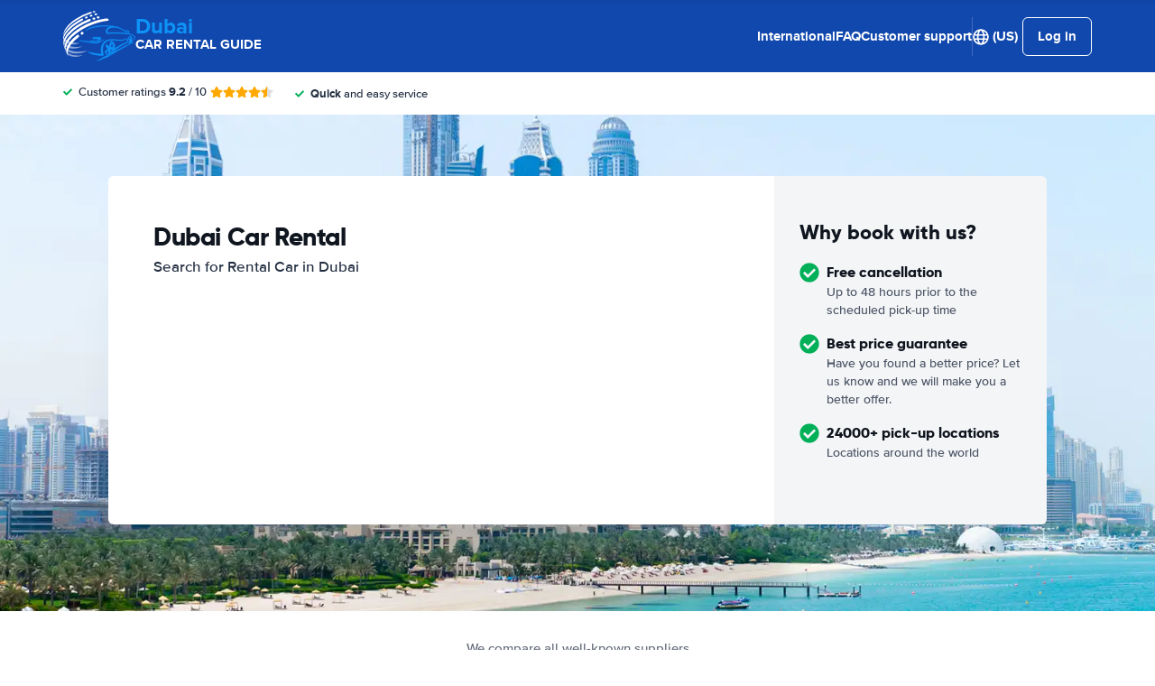

--- FILE ---
content_type: application/javascript
request_url: https://cdn.easyterra.com/v3.fe657f48a8/js/vue/assets/ZdHBCy6-.js
body_size: 6841
content:
import{u as I,a6 as V,e as B,p as Se,Q as N,B as j,d as K,aa as be,Y as X,O as ee,g as te,z as _e}from"./DW0_rVBs.js";import{d as b,r as a,l as A,_ as ne,H as Ee,c as W,w as we,m as Ce,o as re}from"./DEwb532r.js";import{a as Me,_ as Ie}from"./DQuFVh45.js";import{e as De,c as ke}from"./CBxOOws2.js";import{a as Te}from"./BBceeuWG.js";const Fe={mounted(e,n){const r=n.value.callback,o=n.value.rootMargin??"0px 0px 100px 0px";if(!r)return console.warn("Warning! No callback on 'v-on-intersection' directive!");window.IntersectionObserver?new IntersectionObserver((v,f)=>{v.forEach(s=>{s.isIntersecting&&(r(),f.unobserve(s.target))})},{rootMargin:o}).observe(e):r()}},H=new Map,Ue={mounted(e,n){H.set(e,()=>Pe(n.value)),e.addEventListener("click",H.get(e))},beforeUnmount(e){e.removeEventListener("click",H.get(e)),H.delete(e)}};function Pe(e){const{EventBusService:n}=I();n.emit(V.mapFocusDestination,e)}const Ve=b({template:"#coreEtCustomerRecoveryUnsubscribeForm",setup(){const{EtApiCustomerRecoveryProfilesService:e,QueryStringHelperService:n,ModalService:r,EventsLoggerService:o,EtApiErrorsTranslationService:l}=I(),{ConfigStore:v}=B(),{frontendConfiguration:f}=v,s=a(!1),c=a([]),d=a(!1),p=a(!1),g=a(null);A(()=>{g.value=decodeURIComponent(n.query.emailAddress),E()});function E(){if(!g.value||g.value==="undefined")return S()}function S(){return r.openErrorModal().then(C=>C.closed.then(()=>{window.location.href=f.routes.base}))}function m(){return c.value=[],s.value=!1,p.value=!0,o.log("quote_unsubscribe.submit"),e.postCustomerRecoveryUnsubscribe(g.value).then(()=>_()).catch(C=>h(C)).finally(()=>{p.value=!1})}function _(){d.value=!0,o.log("customer_recovery_unsubscribe.success"),setTimeout(()=>{window.location.href=f.routes.base},5e3)}function h(C){s.value=!0,c.value=l.translateApiErrors(C),o.log("customer_recovery_unsubscribe.error")}return{hasApiError:s,apiErrors:c,unsubscribeSuccess:d,loading:p,submit:m}}}),We=b({template:"#coreEtExpandablePanel",props:{expanded:{type:Boolean,default:!1},modifier:{type:String,default:""},icon:{type:String,default:""}},setup(e){const n=a(e.expanded);function r(){return n.value?l():o()}function o(){n.value=!0}function l(){n.value=!1}return{isExpanded:n,toggle:r}}}),je=b({template:"#coreEtNewsletterUnsubscribeForm",components:{EtFormGroup:Ie,EtForm:Me},setup(){const{EtApiNewslettersService:e,QueryStringHelperService:n,ModalService:r,EventsLoggerService:o,EtApiErrorsTranslationService:l}=I(),{ConfigStore:v}=B(),{frontendConfiguration:f}=v,s=a(!1),c=a([]),d=a(!1),p=a(!1);A(()=>{g()});function g(){const{listId:_,userSid:h}=n.query;if(!_||!h)return r.openErrorModal().then(C=>C.closed.then(()=>{window.location.href=f.routes.base}))}function E(){const{listId:_,userSid:h,campaignId:C}=n.query;return c.value=[],s.value=!1,p.value=!0,o.log("newsletter_unsubscribe.submit"),e.postNewsletterUnsubscribe({listId:_,campaignId:C,userSid:h}).then(()=>S()).catch(y=>m(y)).finally(()=>{p.value=!1})}function S(){d.value=!0,setTimeout(()=>{window.location.href=f.routes.base},3e3)}function m(_){s.value=!0,c.value=l.translateApiErrors(_),o.log("newsletter_unsubscribe.error")}return{hasApiError:s,apiErrors:c,unsubscribeSuccess:d,loading:p,submit:E}}}),Ge=b({template:"#coreEtQuoteUnsubscribeForm",setup(){const{EtApiQuoteSubscriptionsService:e,QueryStringHelperService:n,ModalService:r,EventsLoggerService:o,EtApiErrorsTranslationService:l}=I(),{ConfigStore:v}=B(),{frontendConfiguration:f}=v,s=a(!1),c=a([]),d=a(!1),p=a(!1),g=a(null),E=a(null);A(()=>{g.value=decodeURIComponent(n.query.quoteSubscriptionId),E.value=decodeURIComponent(n.query.userSid),S()});function S(){if(!g.value||g.value==="undefined"||!E.value||E.value==="undefined")return m()}function m(){return r.openErrorModal().then(y=>y.closed.then(()=>{window.location.href=f.routes.base}))}function _(){return c.value=[],s.value=!1,p.value=!0,o.log("quote_unsubscribe.submit"),e.postQuoteUnsubscribe(g.value,E.value).then(()=>h()).catch(y=>C(y)).finally(()=>{p.value=!1})}function h(){d.value=!0,o.log("quote_unsubscribe.success"),setTimeout(()=>{window.location.href=f.routes.base},5e3)}function C(y){s.value=!0,c.value=l.translateApiErrors(y),o.log("quote_unsubscribe.error")}return{hasApiError:s,apiErrors:c,unsubscribeSuccess:d,loading:p,submit:_}}}),ze=b({template:"#coreEtStickySearchHeader",components:{EtMainSearchOverlayBtn:Se,EtSearchQueryContainer:De},setup(){const e=a(!1),n=ne(l,100);let r=null;A(()=>o()),Ee(()=>{r&&window.removeEventListener("scroll",r)});function o(){r=()=>n(),l(),window.addEventListener("scroll",r,!0)}function l(){if(window.scrollY<300&&e.value){e.value=!1;return}window.scrollY>=300&&!e.value&&(e.value=!0)}return{visible:e}}}),Ye=b({template:"#landingEtCarClassRateShowMoreTileButton",props:{carClass:{type:String,default:null},destinationId:{type:Number,required:!0}},setup(e){const{SearchQueryTransitionService:n}=I();function r(){let o;return e.carClass&&(o={[`carClass_${e.carClass}`]:!0}),n.openTransitionWithDestinationIdAndFilters(e.destinationId,o)}return{openSearch:r}}}),Ze=b({template:"#landingEtCarClassRateTileButton",props:{carClass:{type:String,default:null},destinationId:{type:Number,required:!0}},setup(e){const{SearchQueryTransitionService:n}=I();function r(){let o;return e.carClass&&(o={[`carClass_${e.carClass}`]:!0}),n.openTransitionWithDestinationIdAndFilters(e.destinationId,o)}return{openSearch:r}}}),Je=b({template:"#landingEtCollapse",props:{modifier:{type:String,default:""},collapseHeight:{type:[String,Number],default:500},showMoreTextToken:{type:String,default:null},showLessTextToken:{type:String,default:null}},setup(e){const{ElementHelperService:n}=I(),r=a(!0),o=a(null),l=a(0),v=a("auto"),f=W(()=>l.value&&l.value>Number(e.collapseHeight)),s=N(e.showMoreTextToken||"collapse.show_more"),c=N(e.showLessTextToken||"collapse.show_less");A(()=>{p(),v.value=d()});function d(){return r.value?`${e.collapseHeight}px`:"auto"}function p(){o.value&&(l.value=n.height(o.value))}function g(){r.value=!r.value,v.value=d(),r.value&&o.value&&n.scrollTo(n.getOffsetTop(o.value),0,"auto")}return{collapsed:r,containerElement:o,containerElementHeight:l,maxHeight:v,hasOverflow:f,showMoreText:s,showLessText:c,handleClick:g}}}),qe=b({template:"#landingEtRatesChartBar",components:{EtPrice:j},props:{destinationId:{type:Number,required:!0},monthlyPrice:{type:Object,required:!0},selectedMonthlyPrice:{type:Object,required:!0},height:{type:Number,default:null}},emits:{"on-select":e=>!0},setup(e,{emit:n}){const{SearchQueryTransitionService:r}=I(),o=W(()=>e.height?`${e.height}%`:"100%"),l=W(()=>v(e.monthlyPrice,e.selectedMonthlyPrice));function v(c,d){var p,g,E,S;return c.month===d.month&&((p=c.averagePricePerDay)==null?void 0:p.amount)===((g=d.averagePricePerDay)==null?void 0:g.amount)&&((E=c.averagePricePerDay)==null?void 0:E.currencyCode)===((S=d.averagePricePerDay)==null?void 0:S.currencyCode)}function f(){e.monthlyPrice.averagePricePerDay&&n("on-select",{monthlyPrice:e.monthlyPrice})}function s(){if(l.value)return r.openTransitionWithDestinationIdAndFilters(e.destinationId)}return{formattedHeight:o,isSelected:l,isSamePrice:v,select:f,openSearch:s}}}),Le=b({template:"#landingEtRatesChart",components:{EtRatesChartBar:qe,EtPrice:j},props:{destinationId:{type:Number,required:!0},carGroupMonthlyRates:{type:Object,required:!0},selectedCarGroupMonthlyRate:{type:Object,required:!0}},setup(e){const{DateUtilService:n,MonthlyPriceFactory:r}=I(),{ConfigStore:o}=B(),l=o.getConfig(),v=`${l.language.code}-${l.language.country_code}`,f=n.getShortMonthList(),s=a([]),c=a(),d=a(0),p=a(0),g=a([]);we(()=>e.selectedCarGroupMonthlyRate,()=>{E(),m(),_()},{immediate:!0});function E(){s.value=Array.from(Array(12).keys()).map((y,M)=>{var R;const k=M+1,$=(R=e.selectedCarGroupMonthlyRate)==null?void 0:R.monthlyPrices.find(T=>T.month===k);return $||r.create(k)})}function S({monthlyPrice:y}){c.value=y}function m(){const y=s.value.map(M=>{var k;return((k=M.averagePricePerDay)==null?void 0:k.amount)||0});d.value=y.reduce((M,k)=>k?Math.max(M,k):M,0),p.value=Math.round(d.value+d.value/5),g.value=h(p.value)}function _(){if(!c.value){c.value=e.selectedCarGroupMonthlyRate.monthlyPrices.find(y=>y.month===new Date().getMonth()+1);return}c.value=e.selectedCarGroupMonthlyRate.monthlyPrices.find(y=>{var M;return y.month===((M=c.value)==null?void 0:M.month)})||null}function h(y){const M=y,k=Math.round(y*.66),$=Math.round(y*.33);return[M,k,$,0]}function C(y){return y.averagePricePerDay?Math.round(y.averagePricePerDay.amount/p.value*100):2}return{locale:v,monthNames:f,formattedMonthlyPrices:s,selectedMonthlyPrice:c,highestAveragePricePerDay:d,totalAmountOfChart:p,yAxisValues:g,setFormattedMonthlyPrices:E,onSelect:S,calculateSelectedCarGroupMonthlyRateMetrics:m,setInitialSelectedMonthlyPrice:_,getYAxisValues:h,getChartBarHeight:C}},mounted(){this.setFormattedMonthlyPrices(),this.calculateSelectedCarGroupMonthlyRateMetrics(),this.setInitialSelectedMonthlyPrice()}}),Ke=b({template:"#landingDestinationCarClassRatesChart",components:{EtRatesChart:Le,EtDropdown:ke},props:{destinationId:{type:Number,required:!0},configName:{type:String,required:!0},productTypeCode:{type:String,required:!0},urlId:{type:String,required:!0}},emits:{showElement:e=>!0},setup(e,{emit:n}){const{EtApiDestinationsService:r,TranslationService:o}=I(),l=a([]),v=a(),f=a(""),s=a(!1),c=a(null);r.getCarGroupMonthlyRatesWithDestinationId(e.configName,e.productTypeCode,e.urlId).then(m=>{if(!(m!=null&&m.length)){n("showElement",!1);return}n("showElement",!0),l.value=m,d(m[0]),s.value=!0}),A(()=>{g()});function d(m){v.value=m,f.value=S(m),E(m)}function p(){return c.value?Array.from(c.value.querySelectorAll("[data-destination-car-group]")||[]):[]}function g(){p().forEach(m=>m.style.display="none")}function E(m){g();const _=p().find(h=>h.dataset.destinationCarGroup===m.carGroup.code);_&&(_.style.display="block")}function S(m){return o.translate(`car_groups.${m.carGroup.code}`)}return{carGroupMonthlyRates:l,selectedCarGroupMonthlyRate:v,selectedCarGroupTranslation:f,show:s,element:c,select:d,hideCarGroupTextBlocks:g,showCarGroupTextBlock:E,getCarClassTranslation:S}}}),$e=b({template:"#landingEtDestinationsMapLocationMarker",components:{EtPrice:Ce(j)},props:{destination:{type:Object,required:!0}},emits:{ready:()=>!0,select:e=>!0},setup(e,{emit:n}){const{VisitStore:r}=B(),o=r.getVisit();return A(()=>n("ready")),{visit:o}}}),Be=b({template:"#landingEtDestinationsMapShowAllButton",emits:{click:()=>!0}}),Xe=b({template:"#landingEtDestinationsMap",components:{EtIcon:K},props:{clustered:{type:Boolean,default:!1},parentDestinationId:{type:Number,default:null},destinationId:{type:Number,required:!0},level:{type:String,required:!0},verifyLocations:{type:Boolean,default:!0}},setup(e){const{ConfigStore:n,AppStore:r,VisitStore:o}=B(),{MapboxService:l,EventBusService:v,EtApiDestinationsService:f,BackendLoggerService:s,ElementMountService:c,BrowserDetectionService:d,SearchQueryFactory:p,OverlayManagerService:g,ModalService:E}=I(),S=a(null),m=n.getFeatureSetting("mapbox_api_key"),_=n.getConfig().config.name,h=a(null),C=`destinationMap-${e.destinationId}-${l.getRandomId()}`,y=a(!1),M=a([]),k=a(!0),$=a([]),R=a(!1);let T=null;v.on(V.mapFocusDestination,Z),re(()=>{v.off(V.mapFocusDestination,Z)});async function oe(){try{T=await l.getMapboxgl(o.getVisit())}catch{R.value=!0,k.value=!1}if(!R.value)return ie()}function ie(){if(!e.destinationId&&!e.parentDestinationId||!e.level)return;const t=e.parentDestinationId||e.destinationId;return f.getDestinationsWithOptionalUrl(_,"cars",t,e.level,e.verifyLocations).then(i=>{M.value=i,se()})}function O(){const t={type:"FeatureCollection",features:[]};return t.features=ae(),t}function ae(){const t=[];return M.value.forEach(i=>{i.coordinates&&t.push({type:"Feature",properties:{destination:i},geometry:{type:"Point",coordinates:[i.coordinates.longitude,i.coordinates.latitude]}})}),t}function se(){document.querySelector("#"+C)&&ue()}function ue(){if(M.value.length<1){y.value=!0;return}if(T===null)return;T.accessToken=m,h.value=new T.Map({container:C,style:be,zoom:3});const t=z(!!e.parentDestinationId);h.value.addControl(new T.NavigationControl),h.value.scrollZoom.disable(),h.value.on("error",u=>Y(u)),new T.Marker;const i=e.clustered?me:pe;e.parentDestinationId&&M.value.length>1&&ce(),h.value.on("error",Y),h.value.fitBounds(t,{padding:F(),maxZoom:12}),h.value.on("load",()=>i(h.value))}function ce(){var i;const{el:t}=c.mount(Be,{props:{onClick:()=>ye()}});(i=document.querySelector("#"+C))==null||i.appendChild(t)}function F(){return e.parentDestinationId?le():e.clustered?de():fe()}function le(){return{top:114,bottom:40,left:110,right:110}}function de(){return{top:50,bottom:50,left:50,right:50}}function fe(){if(d.isMobile)return{top:90,bottom:40,left:110,right:110};if(!S.value)throw Error("Missing etDestinationsMap element");const t=S.value.offsetWidth>1140?(S.value.offsetWidth-1140)/2+110:110;return{top:80,bottom:40,left:S.value.offsetWidth/2+110,right:t}}function G(t,i=!1){const u=[];return O().features.forEach(w=>{u.push(new Promise(P=>{const D=document.createElement("div");D.className="et-destinations-map__marker",D.style.width="1px",D.style.height="1px",i&&(D.style.display="none"),D.addEventListener("mouseenter",q=>{q.target.style.zIndex="1"}),D.addEventListener("mouseleave",q=>{q.target.style.zIndex=""});const{el:L}=c.mount($e,{props:{destination:w.properties.destination,onSelect:q=>ve(q),onReady:()=>P()}});if(D.appendChild(L),!T)throw Error("Missing mapbox instance");const Q=new T.Marker(D).setLngLat(w.geometry.coordinates).addTo(t);$.value.push(Q)}))}),Promise.all(u)}function pe(t){if(t.addSource("destinations",{type:"geojson",data:O()}),t.addLayer({id:"point",type:"circle",source:"destinations",layout:{visibility:"visible"},paint:{"circle-color":"#1B76DB","circle-radius":8,"circle-stroke-width":2,"circle-stroke-color":"#fff"}}),t.on("click","point",u=>{var D,L;u.preventDefault(),x();const w=t.queryRenderedFeatures(u.point,{layers:["point"]}),P=(L=(D=w==null?void 0:w[0])==null?void 0:D.properties)!=null&&L.destination?JSON.parse(w[0].properties.destination):null;P&&U(P)}),t.on("click",u=>{u.defaultPrevented||x()}),t.on("mouseenter","point",()=>{t.getCanvas().style.cursor="pointer"}),t.on("mouseleave","point",()=>{t.getCanvas().style.cursor=""}),G(t,!0).then(()=>{k.value=!1}),!e.parentDestinationId)return;const i=M.value.find(u=>u.destination.id===e.destinationId);if(!i)throw Error(`Missing destination with destination id ${e.destinationId}`);U(i)}function me(t){t.addSource("destinations",{type:"geojson",data:O(),cluster:!0,clusterMaxZoom:14,clusterRadius:50}),t.addLayer({id:"clusters",type:"circle",source:"destinations",filter:["has","point_count"],paint:{"circle-color":"#1B76DB","circle-radius":17,"circle-stroke-width":2,"circle-stroke-color":"#fff"}}),t.addLayer({id:"cluster-count",type:"symbol",source:"destinations",filter:["has","point_count"],layout:{"text-field":"{point_count_abbreviated}","text-font":["DIN Offc Pro Bold","Arial Unicode MS Bold"],"text-size":13},paint:{"text-color":"#fff"}}),t.addLayer({id:"unclustered-point",type:"circle",source:"destinations",filter:["!",["has","point_count"]],paint:{"circle-color":"#1B76DB","circle-radius":8,"circle-stroke-width":2,"circle-stroke-color":"#fff"}}),t.on("zoomstart",()=>{x()}),t.on("click","clusters",i=>{var D,L;i.preventDefault(),x();const u=t.queryRenderedFeatures(i.point,{layers:["clusters"]}),w=(L=(D=u==null?void 0:u[0])==null?void 0:D.properties)==null?void 0:L.cluster_id,P=t.getSource("destinations");P==null||P.getClusterExpansionZoom(w,(Q,q)=>{Q||q===null||t.easeTo({center:u[0].geometry.coordinates,zoom:q})})}),t.on("click",i=>{i.defaultPrevented||x()}),t.on("click","unclustered-point",i=>{var L;x();const u=t.queryRenderedFeatures(i.point,{layers:["unclustered-point"]}),w=(L=u==null?void 0:u[0].properties)!=null&&L.destination?JSON.parse(u[0].properties.destination):null,P=$.value.find(Q=>{var q,J;return Q._lngLat.lng===((q=w==null?void 0:w.coordinates)==null?void 0:q.longitude)&&Q._lngLat.lat===((J=w==null?void 0:w.coordinates)==null?void 0:J.latitude)}),D=P?P.getElement():null;D&&(D.style.display="block")}),t.on("mouseenter","clusters",()=>{t.getCanvas().style.cursor="pointer"}),t.on("mouseleave","clusters",()=>{t.getCanvas().style.cursor=""}),t.on("mouseenter","unclustered-point",()=>{t.getCanvas().style.cursor="pointer"}),t.on("mouseleave","unclustered-point",()=>{t.getCanvas().style.cursor=""}),G(t,!0).then(()=>{k.value=!1})}function U(t){x();const i=$.value.find(w=>{var P,D;return w._lngLat.lng===((P=t.coordinates)==null?void 0:P.longitude)&&w._lngLat.lat===((D=t.coordinates)==null?void 0:D.latitude)}),u=i?i.getElement():null;u&&(u.style.display="block")}function x(){$.value.forEach(t=>{const i=t.getElement();i&&(i.style.display="none")})}function z(t=!1){if(!T)throw Error("Missing mapbox instance");let i=new T.LngLatBounds;if(t){const u=M.value.find(w=>w.destination.id===e.destinationId);u!=null&&u.coordinates&&(i=i.extend(new T.LngLat(u.coordinates.longitude,u.coordinates.latitude)))}else M.value.forEach(u=>{u.coordinates&&(i=i.extend(new T.LngLat(u.coordinates.longitude,u.coordinates.latitude)))});return i}function Y(t){s.log("error","Mapbox error",t.error)}function ve(t){r.setLoadingState(!0),f.getDestinationDataWithDestinationId(_,t.destination.id).then(i=>{r.setLoadingState(!1);const u=p.createFromDestinationAndAncestors(i.destinationAggregate,i.ancestorsByLevel);if(d.isMobile)return ge(u);he(u)})}function ge(t){return g.goTo({id:ee.ET_MAIN_SEARCH_OVERLAY,transition:X.SLIDE_RIGHT,props:{searchQuery:t}})}function he(t){E.open({id:te.etSearchQueryModal,static:"click",size:"lg",resolves:{query:()=>t,useRedirectionService:()=>!0}})}function Z(t){var u;if(!t)return;const i=M.value.find(w=>w.destination.id===Number(t));i!=null&&i.coordinates&&((u=h.value)==null||u.flyTo({center:[i.coordinates.longitude,i.coordinates.latitude],zoom:14,padding:F()}),U(i))}function ye(){var t;x(),(t=h.value)==null||t.fitBounds(z(),{padding:F(),maxZoom:12})}return{etDestinationsMap:S,mapContainerId:C,createMapError:y,loading:k,mapboxLoadError:R,loadMapbox:oe}}}),et=b({template:"#landingEtGuideWithHeroSearchButton",props:{destinationId:{type:Number,required:!0}},setup(e){const{SearchQueryTransitionService:n}=I();function r(){return n.openTransition({destinationId:e.destinationId})}return{openSearch:r}}}),tt=b({template:"#landingEtPopularLocationDestinationsTilesButton",props:{destinationId:{type:Number,required:!0}},setup(e){function n(){const{ElementHelperService:r}=I(),o=document.querySelector(`#etDestinationsMapWithSidebar${e.destinationId}`);o&&r.scrollElementIntoView({element:o})}return{scrollToDestinationsMap:n}}}),nt=b({template:"#landingEtSectionLead",setup(){return{open:a(!1)}}}),rt=b({template:"#landingEtStickyPageIndexHeader",props:{title:{type:String,required:!0},destinationId:{type:String,required:!0},items:{type:Array,default:()=>[]}},setup(e){const{ElementHelperService:n,ModalService:r,OverlayManagerService:o,SearchQueryTransitionService:l,BrowserDetectionService:v}=I(),f=v.isMobile,s=a(!1),c=ne(p,100);A(()=>d()),re(()=>{window.removeEventListener("scroll",c,!0)});function d(){p(),window.addEventListener("scroll",c,!0)}function p(){if(window.scrollY<400&&s.value){s.value=!1;return}window.scrollY>=400&&!s.value&&(s.value=!0)}function g(){if(e.destinationId)return l.openTransitionWithDestinationIdAndFilters(e.destinationId);if(f)return E();S()}function E(){o.goTo({id:ee.ET_MAIN_SEARCH_OVERLAY,transition:X.SLIDE_UP})}function S(){r.open({id:te.etSearchQueryModal,size:"lg",static:"click",resolves:{useRedirectionService:()=>!0}})}function m(_){const h=document.querySelector("#"+_),C=_==="popular-destination-tiles"?140:60;if(!h)throw Error(`Missing target with id ${_}`);n.scrollTo(n.getOffsetTop(h)-C,0,"smooth")}return{visible:s,openSearch:g,gotoAnchor:m}}}),ot=b({template:"#landingEtSupplierReviewsWithLoadMoreButton",components:{EtSupplierReview:Te},props:{destinationId:{type:Number,required:!0},supplierCode:{type:String,required:!0},initialSupplierReviews:{type:Array,required:!0},initialTotalCount:{type:Number,required:!0}},setup(e){const{EtApiSupplierReviewsMapperService:n}=I(),{SupplierReviewsStore:r}=B(),o=a(v(e.initialSupplierReviews)),l=a(e.initialTotalCount);function v(s){return s.map(c=>n.mapSupplierReview(c))}function f(){r.loadSupplierReviewsByDestinationId(e.destinationId,e.supplierCode,10,o.value.length).then(s=>{l.value=s.totalCount,o.value=o.value.concat(s.supplierReviews)})}return{supplierReviews:o,totalCount:l,loadMoreSupplierReviews:f}}}),it=b({template:"#landingEtSupplierSummarySectionButton",props:{destinationId:{type:Number,required:!0},supplierCode:{type:String,required:!0},scrollToElementId:{type:String,required:!0}},setup(e){const{BrowserDetectionService:n,SupplierRatingDetailTransitionService:r,ElementHelperService:o}=I(),{isMobile:l}=n;function v(){if(l)return r.openSupplierDetails({supplierCode:e.supplierCode,destinationId:e.destinationId});const f=document.getElementById(e.scrollToElementId);f&&o.scrollElementIntoView({element:f})}return{handleClick:v}}}),at=b({template:"#landingEtSupplierTileDetailsButton",props:{supplierCode:{type:String,required:!0},destinationId:{type:Number,required:!0}},setup(e){const{SupplierRatingDetailTransitionService:n}=I();function r(){return n.openSupplierDetails({supplierCode:e.supplierCode,destinationId:e.destinationId})}return{handleClick:r}}}),st=b({template:"#supplierTileSearchButton",props:{destinationId:{type:[Number,String],required:!0},supplierCode:{type:String,required:!0}},setup(e){const{SearchQueryTransitionService:n}=I();function r(){let o={};return e.supplierCode&&(o={[`supplier_${e.supplierCode}`]:!0}),n.openTransition({destinationId:e.destinationId,filters:o})}return{openSearch:r}}}),ut=b({template:'<slot :user="user" />',setup(){const{UserStoreRefs:e}=B(),{user:n}=e;return{user:n}}}),xe=b({template:"#searchQueryEtSearchQuoteHistoryBlock",props:{savedQuote:{type:Object,required:!0}},setup(e){const{ConfigStore:n}=B(),{DateUtilService:r,EventsLoggerService:o,SearchQuoteRedirectionService:l}=I(),v=n.getConfig().endpoints.cdn_https,f=a(!0),s=`${v}/formats/destination-tile/destinations/id/${e.savedQuote.pickup.cityId}.jpg`,c=e.savedQuote.pickup.locationName,d=e.savedQuote.pickup.date?r.stringToDate(e.savedQuote.pickup.date):null,p=d?r.formatDateWithDayOfMonthAndMonthName(d):null,g=d?r.formatTimeFromDate(d):null,E=C(e.savedQuote.pickup),S=e.savedQuote.dropoff.date?r.stringToDate(e.savedQuote.dropoff.date):null,m=S?r.formatDateWithDayOfMonthAndMonthName(S):null,_=S?r.formatTimeFromDate(S):null,h=`${p} ${g} - ${m} ${_}`;function C(k){return k.locationName?k.locationName:k.city}function y(){o.logObject({event:"search_quote_history.block.click",search_id:e.savedQuote.searchId}),l.redirectToSpa(e.savedQuote.searchId)}function M(){f.value=!1}return{showImage:f,imageUrl:s,imageAlt:c,pickupLocationName:E,formattedDate:h,removeImage:M,handleClick:y}}}),Ae=b({template:"#searchQueryEtSearchQuoteHistory",components:{EtSearchQuoteHistoryBlock:xe},props:{direction:{type:String,default:"horizontal"},limit:{type:Number,default:null}},setup(e){const{SearchQuoteHistoryService:n}=I(),r=n.getHistory();return{history:e.limit?r.slice(0,e.limit):r}}}),ct=b({template:"#landingEtWorryFreeBlock",components:{EtIcon:K,EtRoundedWorryFreeLabel:_e,EtSearchQuoteHistory:Ae},setup(){const{SearchQuoteHistoryService:e}=I(),n=e.getHistory().length,r={breakdownCover:N("landing_page.worry_free_block.features.feature.breakdown_cover"),unlimitedMileage:N("landing_page.worry_free_block.features.feature.unlimited_mileage"),fuelPolicy:N("landing_page.worry_free_block.features.feature.fuel_policy"),supplier:N("landing_page.worry_free_block.features.feature.supplier"),deposit:N("landing_page.worry_free_block.features.feature.deposit")};return{hasHistory:n,features:r}}});export{Ue as M,Fe as O,Ve as _,Ge as a,je as b,it as c,ut as d,ot as e,et as f,Xe as g,st as h,Ke as i,at as j,tt as k,Je as l,Ye as m,Ze as n,ct as o,nt as p,rt as q,We as r,ze as s};
//# sourceMappingURL=ZdHBCy6-.js.map
